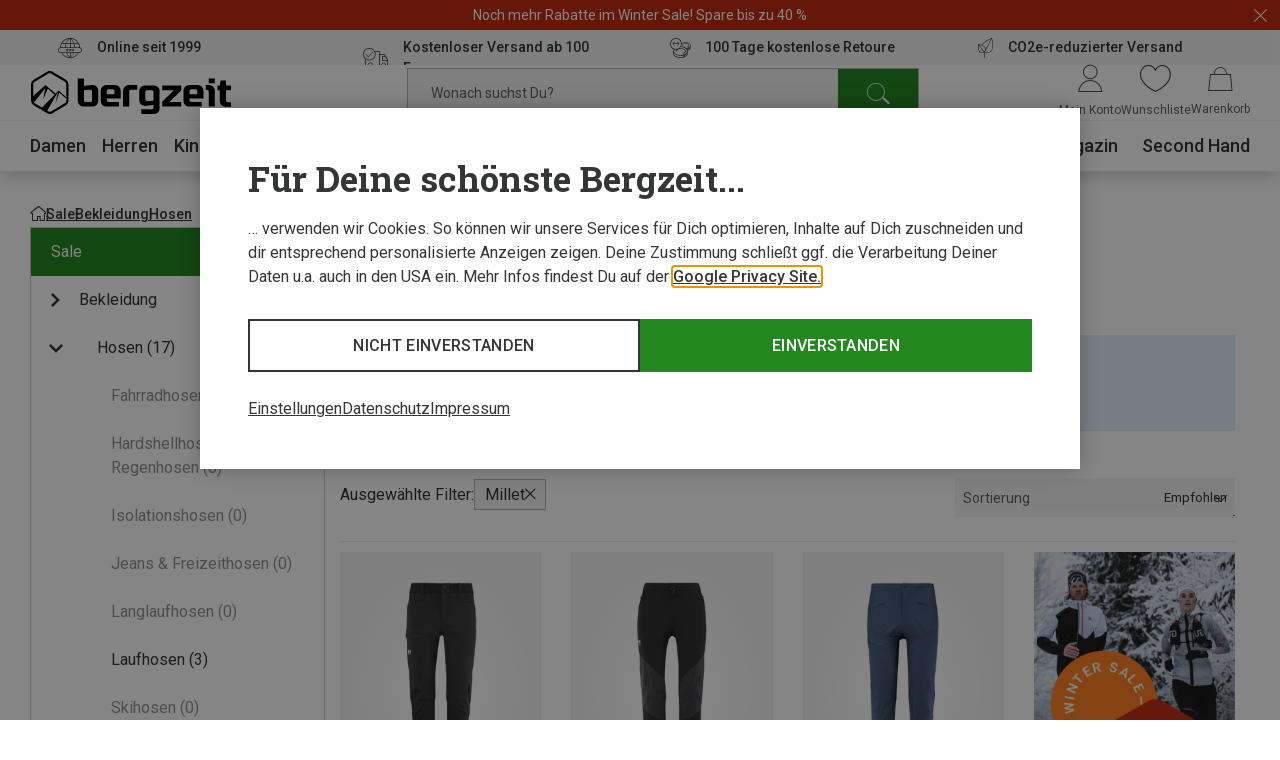

--- FILE ---
content_type: text/css
request_url: https://www.bergzeit.at/35e6b44cb1a2037f0921808fca8f327ad3a796e3/assets/bergzeit/css/3594.styles.css
body_size: 1133
content:
.swipable-tabs-list{display:inline-block;width:100%}.swipable-tabs-list__tabs-list{-ms-overflow-style:none;display:flex;gap:12px;margin:0;overflow:auto;padding:5px 10px;position:relative;scrollbar-width:none}.swipable-tabs-list__tabs-list::-webkit-scrollbar{display:none}.swipable-tabs-list__tab{display:block;font-weight:500;line-height:1.25;padding:10px;text-align:center;text-transform:uppercase;white-space:nowrap}.swipable-tabs-list__tab--active span{position:relative}.swipable-tabs-list__tab--active span:before{background-color:#343535;bottom:-8px;content:"";height:2px;left:0;position:absolute;width:100%}@media(min-width:768px){.swipable-tabs-list__tab--active span:before{bottom:0;height:1px}}.swipable-tabs-list__tab-content{padding:5px 20px}
.image-filter-tab{border-radius:10px;clip-path:inset(0 round 10px);cursor:pointer;display:flex;flex-direction:column;font-size:14px;line-height:21px}.image-filter-tab__text{background-color:#fff;border-radius:0 0 10px 10px;flex-grow:1;padding:12px 3px 7px 7px;word-break:break-word}@media(min-width:768px){.image-filter-tab__text{padding:13px 10px}}.image-filter-tab__headline{font-weight:700}.image-filter-tab__description{display:block;margin-top:5px}.image-filter-tab__image-container{position:relative}.image-filter-tab__image-container:before{content:"";display:block;padding-bottom:50%}.image-filter-tab__image-container--short:before{padding-bottom:42%}@media(min-width:1024px){.image-filter-tab__image-container--short:before{padding-bottom:47%}}.image-filter-tab__image{background-color:#4f748e;height:100%;left:0;object-fit:cover;position:absolute;top:0;width:100%}.image-filter-tab__image--cover{object-fit:none}.image-filter-tab__image,.image-filter-tab__text{transition:transform .3s,opacity .3s}@media(min-width:1024px){.image-filter-tab:hover .image-filter-tab__text{transform:translateY(-20px)}.image-filter-tab:hover .image-filter-tab__image{transform:translateY(-10px)}.image-filter-tab:hover .image-filter-tab__image~.image-filter-tab__image--cover{opacity:0}.image-filter-tab:hover .image-filter-tab__headline{border-bottom:1px solid #343535}}.preload-animation{background:#f6f7f8;color:#f6f7f8;overflow:hidden;position:relative}@media(min-width:1024px){.preload-animation:before{animation:preloadAnimation 1s linear infinite forwards;background:linear-gradient(90deg,rgba(246,247,248,0),#fff 50%,rgba(246,247,248,0));content:"";height:100%;left:0;position:absolute;top:0;width:200%}}@keyframes preloadAnimation{0%{transform:translateX(-100%)}to{transform:translateX(100%)}}.image-based-filters{position:relative}.image-based-filters--expert{background:#e3effc;margin-top:13px}@media(min-width:768px){.image-based-filters--expert{margin-top:24px}}@media(min-width:1024px){.image-based-filters--expert{margin-top:0}}.image-based-filters__headline{display:block;font-weight:400;margin-bottom:10px;padding:0 20px}@media(min-width:1024px){.image-based-filters__headline{font-weight:700;padding:0 15px}}.image-based-filters__headline--inline{margin-bottom:-.5lh;padding:0}@media(min-width:1024px){.image-based-filters__headline--inline{font-size:18px;line-height:26px}}.image-based-filters__slide{height:100%}@media(max-width:1023px){.image-based-filters__slide{scroll-snap-align:center}}.image-based-filters__slide--placeholder{background:#f6f7f8;color:#f6f7f8;overflow:hidden;pointer-events:none;position:relative}@media(min-width:1024px){.image-based-filters__slide--placeholder:before{animation:preloadAnimation 1s linear infinite forwards;background:linear-gradient(90deg,rgba(246,247,248,0),#fff 50%,rgba(246,247,248,0));content:"";height:100%;left:0;position:absolute;top:0;width:200%}}.image-based-filters__slide--placeholder .image-based-filters__tab{opacity:0}.image-based-filters__tab{height:100%}.image-based-filters__slider{background-image:linear-gradient(0deg,#e3effc 58%,transparent 0);padding:0 15px 20px}.image-based-filters__slider--enter-from{transition:.3s}.image-based-filters__slider--enter-from .image-based-filters__tabs-list{opacity:0;transform:translateX(-10%)}.image-based-filters__slider--leave-to{transition:.3s}.image-based-filters__slider--leave-to .image-based-filters__tabs-list{opacity:0;transform:translateX(10%)}.image-based-filters__slider--enter-to,.image-based-filters__slider--leave-from{transition:.3s}.image-based-filters__slider--enter-to .image-based-filters__tabs-list,.image-based-filters__slider--leave-from .image-based-filters__tabs-list{opacity:1;transform:translateX(0)}.image-based-filters__slider .image-based-filters__tabs-list{transition:.3s}.image-based-filters__loader{display:flex;height:100%;justify-content:center;left:0;position:absolute;top:0;width:100%;z-index:10}.image-based-filters__loader,.image-based-filters__loader:after{background:hsla(0,0%,100%,.48)}.image-based-filters--expert .image-based-filters__loader:after{bottom:100%;content:"";height:25px;left:15px;position:absolute;width:100px}.image-based-filters__loader .loader{top:50%;transform:translateY(-50%)}.image-based-filters__expert-section{display:grid;gap:6px 11px;grid-template-columns:auto 1fr;grid-template-rows:auto 1fr;margin:0;padding:12px 15px}@media(min-width:768px){.image-based-filters__expert-section{gap:6px 17px;padding:15px}}.image-based-filters__expert-section--final{align-items:center;grid-template-columns:1fr;margin:auto;max-width:500px;padding:23px 21px 28px;text-align:center}@media(min-width:768px){.image-based-filters__expert-section--final{padding:33px 15px 40px}}.image-based-filters__expert-image{grid-row-start:span 2;margin-block:-25px -14px;width:90px}@media(min-width:768px){.image-based-filters__expert-image{margin-block:-39px -26px;width:100px}}.image-based-filters__expert-image--final{grid-row-start:unset;margin:auto}.image-based-filters__expert-intro{font-size:12px;line-height:1.2;margin-top:-.2lh}@media(min-width:768px){.image-based-filters__expert-intro{font-size:14px}}
